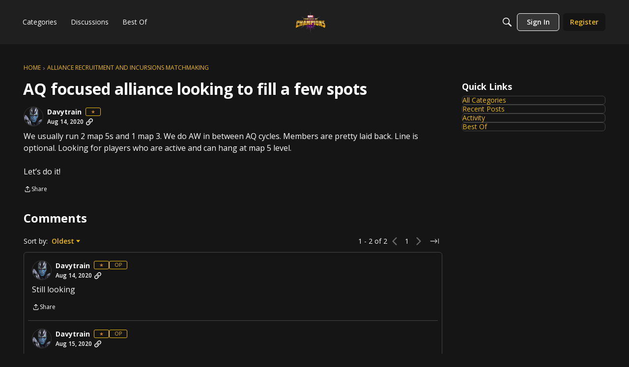

--- FILE ---
content_type: application/x-javascript
request_url: https://forums.playcontestofchampions.com/dist/v2/layouts/chunks/TextInput.DTGODsMB.min.js
body_size: -108
content:
import{R as n,j as r,l as m}from"../vendor/vendor/react-core.BgLhaSja.min.js";import{dp as o}from"../entries/layouts.CU6UxUpk.min.js";const x=n.forwardRef(function(e,a){const{className:s,value:u,...l}=e;let t=u;return(t===void 0||e.type=="number"&&(t===null||Number.isNaN(t)))&&(t=""),r.jsx("input",{...l,ref:a,className:m(s,o().text),value:t})});export{x as T};


--- FILE ---
content_type: application/x-javascript
request_url: https://forums.playcontestofchampions.com/dist/v2/layouts/chunks/addons/dashboard/MembersSearchDomain.Dw4420mM.min.js
body_size: -144
content:
const __vite__mapDeps=(i,m=__vite__mapDeps,d=(m.f||(m.f=["../openapi-embed/layouts._xHqySZ2.css"])))=>i.map(i=>d[i]);
import{S as e,_ as o}from"../../../entries/layouts.CU6UxUpk.min.js";const _=new e("members",()=>o(()=>import("./MembersSearchDomain.loadable.rRiTUjka.min.js"),__vite__mapDeps([0]),import.meta.url));export{_ as M};


--- FILE ---
content_type: application/x-javascript
request_url: https://forums.playcontestofchampions.com/dist/v2/layouts/entries/addons/Online/layouts.BzOn5YVq.min.js
body_size: -155
content:
const __vite__mapDeps=(i,m=__vite__mapDeps,d=(m.f||(m.f=["../../../chunks/addons/openapi-embed/layouts._xHqySZ2.css"])))=>i.map(i=>d[i]);
import{n as e,_ as i}from"../../layouts.CU6UxUpk.min.js";e({OnlineWidget:()=>i(()=>import("../../../chunks/addons/Online/OnlineWidget.DzpU7Cbu.min.js"),__vite__mapDeps([0]),import.meta.url)});


--- FILE ---
content_type: application/x-javascript
request_url: https://forums.playcontestofchampions.com/dist/v2/layouts/chunks/NewPostMenu.nr2FZcTo.min.js
body_size: 8520
content:
const __vite__mapDeps=(i,m=__vite__mapDeps,d=(m.f||(m.f=["./addons/openapi-embed/layouts._xHqySZ2.css"])))=>i.map(i=>d[i]);
import{a1 as ge,aJ as Ue,cY as F,ai as He,f2 as Ke,aj as G,aN as H,f3 as Ve,aP as K,dq as We,f4 as Xe,b$ as qe,bL as Ye,a9 as ze,t as se,bO as Qe,dM as Ge,f5 as Je,N as Ze,bq as be,c4 as et,f6 as tt,bI as nt,H as rt,_ as ot,bc as at,cf as st,i as it,ej as ut}from"../entries/layouts.CU6UxUpk.min.js";import{i as $,r as l,G as lt,j as D,l as J,R as we}from"../vendor/vendor/react-core.BgLhaSja.min.js";import{u as me,a as X,g as V,b as dt,c as ct,m as ie,D as ft,d as pt,e as vt,i as bt,h as _,l as mt,o as ht,j as gt,k as wt,f as xt,n as yt}from"../vendor/reach-utils-owner-document.esm.CQ-ws_La.min.js";import{g as Et}from"./vendor/lodash.CM-NTfHi.min.js";import{A as Dt}from"./AiFAB.OuPpBbMi.min.js";const It=ge(()=>{const e=Ue("newPostMenu"),t=e("button",{border:F.border({radius:24,width:0}),font:F.font({size:16,weight:700})}),n=e("fab",{size:56,spacing:F.spacing({top:24}),opacity:{open:1,close:0},degree:{open:-135,close:0},iconsOnly:!1,position:{bottom:40,right:24}}),o=e("fabItem",{opacity:{open:1,close:0},transformY:{open:0,close:100}}),s=e("fabAction",{border:F.border({radius:n.iconsOnly?"50%":21.5,width:0}),spacing:F.spacing({horizontal:n.iconsOnly?9:18}),size:{height:44,width:n.iconsOnly?44:void 0}}),a=e("fabMenu",{display:{open:"block",close:"none"},opacity:{open:1,close:0}});return{button:t,fabItem:o,fabAction:s,fab:n,fabMenu:a}}),xe=ge(e=>{var p,b;const t=It(),n=He(),o=Ke(),s=$({display:"flex",flexDirection:"column",...H.box({...F.box({borderType:e==null?void 0:e.borderType})}),backgroundColor:(p=e==null?void 0:e.outerBackground)!=null&&p.color?G.colorOut((b=e==null?void 0:e.outerBackground)==null?void 0:b.color):void 0},"label:NewPostMenuDropdown-styles-container"),a={...H.border(t.button.border),...Ve().dropDown()},u=m=>{var f;return $({"&&":{minWidth:((f=o.primary.sizing)==null?void 0:f.minWidth)??K(148),maxWidth:"fit-content",height:K(48),...a,borderRadius:m?K(m):void 0,"&:not([disabled]):focus-visible, &:not([disabled]):focus, &:not([disabled]):hover, &:not([disabled]):active":{...a,borderRadius:m?K(m):void 0}}},"label:NewPostMenuDropdown-styles-button")},d=$({"&:not(:first-child)":{marginTop:16}},"label:NewPostMenuDropdown-styles-separateButton"),v=$({display:"flex",justifyContent:"space-around",alignItems:"center",width:"100%","& svg":{margin:0,color:G.colorOut(t.button.font.color)}},"label:NewPostMenuDropdown-styles-buttonContents"),h=$({display:"flex",marginRight:K(4)},"label:NewPostMenuDropdown-styles-buttonIcon"),g=$({...H.font(t.button.font)},"label:NewPostMenuDropdown-styles-buttonLabel"),x=$({...H.padding({vertical:n.gutter.half}),...H.margin({top:4}),"&[data-reach-menu-list]":{outline:"none"},"& [data-reach-menu-item][data-selected]":{backgroundColor:G.colorOut(n.states.hover.highlight),color:n.states.hover.contrast?G.colorOut(n.states.hover.contrast):void 0}},"label:NewPostMenuDropdown-styles-buttonDropdownContents");return{container:s,separateButton:d,button:u,buttonContents:v,buttonIcon:h,buttonLabel:g,buttonDropdownContents:x}});var oe,he;function Ct(){if(he)return oe;he=1;var e=["input","select","textarea","a[href]","button","[tabindex]","audio[controls]","video[controls]",'[contenteditable]:not([contenteditable="false"])'],t=e.join(","),n=typeof Element>"u"?function(){}:Element.prototype.matches||Element.prototype.msMatchesSelector||Element.prototype.webkitMatchesSelector;function o(r,c){c=c||{};var E=[],C=[],N=r.querySelectorAll(t);c.includeContainer&&n.call(r,t)&&(N=Array.prototype.slice.apply(N),N.unshift(r));var M,R,L;for(M=0;M<N.length;M++)R=N[M],s(R)&&(L=h(R),L===0?E.push(R):C.push({documentOrder:M,tabIndex:L,node:R}));var j=C.sort(g).map(function(Y){return Y.node}).concat(E);return j}o.isTabbable=a,o.isFocusable=v;function s(r){return!(!u(r)||f(r)||h(r)<0)}function a(r){if(!r)throw new Error("No node provided");return n.call(r,t)===!1?!1:s(r)}function u(r){return!(r.disabled||b(r)||i(r))}var d=e.concat("iframe").join(",");function v(r){if(!r)throw new Error("No node provided");return n.call(r,d)===!1?!1:u(r)}function h(r){var c=parseInt(r.getAttribute("tabindex"),10);return isNaN(c)?x(r)?0:r.tabIndex:c}function g(r,c){return r.tabIndex===c.tabIndex?r.documentOrder-c.documentOrder:r.tabIndex-c.tabIndex}function x(r){return r.contentEditable==="true"}function p(r){return r.tagName==="INPUT"}function b(r){return p(r)&&r.type==="hidden"}function m(r){return p(r)&&r.type==="radio"}function f(r){return m(r)&&!y(r)}function w(r){for(var c=0;c<r.length;c++)if(r[c].checked)return r[c]}function y(r){if(!r.name)return!0;var c=r.ownerDocument.querySelectorAll('input[type="radio"][name="'+r.name+'"]'),E=w(c);return!E||E===r}function i(r){return r.offsetParent===null||getComputedStyle(r).visibility==="hidden"}return oe=o,oe}var Mt=Ct();const S=Et(Mt);function Tt(e,t){if(e==null)return{};var n={},o=Object.keys(e),s,a;for(a=0;a<o.length;a++)s=o[a],!(t.indexOf(s)>=0)&&(n[s]=e[s]);return n}function U(){return U=Object.assign||function(e){for(var t=1;t<arguments.length;t++){var n=arguments[t];for(var o in n)Object.prototype.hasOwnProperty.call(n,o)&&(e[o]=n[o])}return e},U.apply(this,arguments)}var Pt=["as","targetRef","position","unstable_observableRefs"],_t=l.forwardRef(function(t,n){return l.createElement(We,null,l.createElement(Nt,U({ref:n},t)))}),Nt=l.forwardRef(function(t,n){var o=t.as,s=o===void 0?"div":o,a=t.targetRef,u=t.position,d=u===void 0?St:u,v=t.unstable_observableRefs,h=v===void 0?[]:v,g=Tt(t,Pt),x=l.useRef(null),p=me(x,{observe:!g.hidden}),b=me(a,{observe:!g.hidden}),m=X(x,n);return Ot(a,x),l.createElement(s,U({"data-reach-popover":"",ref:m},g,{style:U({position:"absolute"},Rt.apply(void 0,[d,b,p].concat(h)),g.style)}))});function Rt(e,t,n){for(var o=arguments.length,s=new Array(o>3?o-3:0),a=3;a<o;a++)s[a-3]=arguments[a];return n?e.apply(void 0,[t,n].concat(s.map(function(u){return u.current}))):{visibility:"hidden"}}function kt(e,t,n){return{top:n?e.top-t.height+window.pageYOffset+"px":e.top+e.height+window.pageYOffset+"px"}}var St=function(t,n){if(!t||!n)return{};var o=Lt(t,n),s=o.directionRight,a=o.directionUp;return U({left:s?t.right-n.width+window.pageXOffset+"px":t.left+window.pageXOffset+"px"},kt(t,n,a))};function Lt(e,t,n,o){n===void 0&&(n=0),o===void 0&&(o=0);var s={top:e.top-t.height<0,right:window.innerWidth<e.left+t.width-n,bottom:window.innerHeight<e.bottom+t.height-o,left:e.left+e.width-t.width<0},a=s.right&&!s.left,u=s.left&&!s.right,d=s.bottom&&!s.top,v=s.top&&!s.bottom;return{directionRight:a,directionLeft:u,directionUp:d,directionDown:v}}function Ot(e,t){var n=V(e.current);function o(i){i.key==="Tab"&&t.current&&S(t.current).length===0||(i.key==="Tab"&&i.shiftKey?h(i)?g(i):x(i)?p(i):m(i)&&w():i.key==="Tab"&&(a()?u(i):d()?v(i):b(i)&&w()))}l.useEffect(function(){return n.addEventListener("keydown",o),function(){n.removeEventListener("keydown",o)}},[]);function s(){var i=S(n),r=i&&e.current?i.indexOf(e.current):-1,c=i&&i[r+1];return t.current&&t.current.contains(c||null)?!1:c}function a(){return e.current?e.current===n.activeElement:!1}function u(i){var r=t.current&&S(t.current);r&&r[0]&&(i.preventDefault(),r[0].focus())}function d(){var i=t.current?t.current.contains(n.activeElement||null):!1;if(i){var r=t.current&&S(t.current);return!!(r&&r[r.length-1]===n.activeElement)}return!1}function v(i){var r=s();r&&(i.preventDefault(),r.focus())}function h(i){if(i.shiftKey){var r=s();return i.target===r}}function g(i){var r=t.current&&S(t.current),c=r&&r[r.length-1];c&&(i.preventDefault(),c.focus())}function x(i){var r=t.current&&S(t.current);return r?r.length===0?!1:i.target===r[0]:!1}function p(i){var r;i.preventDefault(),(r=e.current)==null||r.focus()}function b(i){var r=t.current?S(n).filter(function(c){return!t.current.contains(c)}):null;return r?i.target===r[r.length-1]:!1}function m(i){return i.target===S(n)[0]}var f=[];function w(){var i=t.current&&S(t.current);i&&(i.forEach(function(r){f.push([r,r.tabIndex]),r.tabIndex=-1}),n.addEventListener("focusin",y))}function y(){n.removeEventListener("focusin",y),f.forEach(function(i){var r=i[0],c=i[1];r.tabIndex=c})}}function Z(e){return"which"in e?e.which===3:"button"in e?e.button===2:!1}function ae(e){var t=l.useRef(null);return l.useEffect(function(){t.current=e},[e]),t.current}function te(e,t){if(e==null)return{};var n={},o=Object.keys(e),s,a;for(a=0;a<o.length;a++)s=o[a],!(t.indexOf(s)>=0)&&(n[s]=e[s]);return n}function T(){return T=Object.assign||function(e){for(var t=1;t<arguments.length;t++){var n=arguments[t];for(var o in n)Object.prototype.hasOwnProperty.call(n,o)&&(e[o]=n[o])}return e},T.apply(this,arguments)}var At=["onKeyDown","onMouseDown","id","ref"],jt=["index","isLink","onClick","onDragStart","onMouseDown","onMouseEnter","onMouseLeave","onMouseMove","onMouseUp","onSelect","disabled","onFocus","valueText","ref"],$t=["id","onKeyDown","ref"],Bt=["onBlur","portal","position","ref"],ye="CLEAR_SELECTION_INDEX",de="CLICK_MENU_ITEM",W="CLOSE_MENU",Ft="OPEN_MENU_AT_FIRST_ITEM",ue="OPEN_MENU_AT_INDEX",Ee="OPEN_MENU_CLEARED",le="SEARCH_FOR_ITEM",A="SELECT_ITEM_AT_INDEX",De="SET_BUTTON_ID",ne=pt("DropdownDescendantContext"),ce=vt("DropdownContext",{}),Ut={triggerId:null,isExpanded:!1,typeaheadQuery:"",selectionIndex:-1},Ht=function(t){var n=t.id,o=t.children,s=l.useRef(null),a=l.useRef(null),u=l.useRef(null),d=dt(),v=d[0],h=d[1],g=ct(n),x=n||ie("menu",g),p=ie("menu-button",x),b=l.useReducer(zt,T({},Ut,{triggerId:p})),m=b[0],f=b[1],w=l.useRef(!1),y=l.useRef([]),i=l.useRef(!1),r=l.useRef({x:0,y:0}),c={dispatch:f,dropdownId:x,dropdownRef:a,mouseDownStartPosRef:r,popoverRef:u,readyToSelect:i,selectCallbacks:y,state:m,triggerClickedRef:w,triggerRef:s};return l.useEffect(function(){m.isExpanded?(window.__REACH_DISABLE_TOOLTIPS=!0,window.requestAnimationFrame(function(){ee(a.current)})):window.__REACH_DISABLE_TOOLTIPS=!1},[m.isExpanded]),l.createElement(ft,{context:ne,items:v,set:h},l.createElement(ce.Provider,{value:c},bt(o)?o({isExpanded:m.isExpanded,isOpen:m.isExpanded}):o))};function Kt(e){var t=e.onKeyDown,n=e.onMouseDown,o=e.id,s=e.ref,a=te(e,At),u=q(),d=u.dispatch,v=u.dropdownId,h=u.mouseDownStartPosRef,g=u.triggerClickedRef,x=u.triggerRef,p=u.state,b=p.triggerId,m=p.isExpanded,f=X(x,s),w=Ce(),y=l.useMemo(function(){return w.findIndex(function(c){return!c.disabled})},[w]);l.useEffect(function(){o!=null&&o!==b&&d({type:De,payload:o})},[b,d,o]);function i(c){switch(c.key){case"ArrowDown":case"ArrowUp":c.preventDefault(),d({type:ue,payload:{index:y}});break;case"Enter":case" ":d({type:ue,payload:{index:y}});break}}function r(c){Z(c.nativeEvent)||(h.current={x:c.clientX,y:c.clientY},m||(g.current=!0),d(m?{type:W}:{type:Ee}))}return{data:{isExpanded:m,controls:v},props:T({},a,{ref:f,id:b||void 0,onKeyDown:_(t,i),onMouseDown:_(n,r),type:"button"})}}function Vt(e){var t=e.index,n=e.isLink,o=n===void 0?!1:n,s=e.onClick,a=e.onDragStart,u=e.onMouseDown,d=e.onMouseEnter,v=e.onMouseLeave,h=e.onMouseMove,g=e.onMouseUp,x=e.onSelect,p=e.disabled,b=e.onFocus,m=e.valueText,f=e.ref,w=te(e,jt),y=q(),i=y.dispatch,r=y.dropdownRef,c=y.mouseDownStartPosRef,E=y.readyToSelect,C=y.selectCallbacks,N=y.triggerRef,M=y.state,R=M.selectionIndex,L=M.isExpanded,j=l.useRef(null),Y=l.useState(m||""),re=Y[0],Me=Y[1],Te=l.useCallback(function(I){!m&&I!=null&&I.textContent&&Me(I.textContent)},[m]),z=l.useRef(!1),fe=gt(j,null),pe=fe[0],Pe=fe[1],_e=l.useMemo(function(){return{element:pe,key:re,disabled:p,isLink:o}},[p,pe,o,re]),k=wt(_e,ne,t),Q=k===R&&!p,Ne=X(f,Pe,Te);C.current[k]=x;function ve(){ee(N.current),x&&x(),i({type:de})}function Re(I){Z(I.nativeEvent)||o&&(p?I.preventDefault():ve())}function ke(I){o&&I.preventDefault()}function Se(I){Z(I.nativeEvent)||(o?z.current=!0:I.preventDefault())}function Le(I){var O=V(r.current);!Q&&k!=null&&!p&&(r!=null&&r.current&&r.current!==O.activeElement&&j.current!==O.activeElement&&r.current.focus(),i({type:A,payload:{index:k}}))}function Oe(I){i({type:ye})}function Ae(I){if(!E.current){var O=8,Be=Math.abs(I.clientX-c.current.x),Fe=Math.abs(I.clientY-c.current.y);(Be>O||Fe>O)&&(E.current=!0)}!Q&&k!=null&&!p&&i({type:A,payload:{index:k,dropdownRef:r}})}function je(){E.current=!0,!Q&&k!=null&&!p&&i({type:A,payload:{index:k}})}function $e(I){if(!Z(I.nativeEvent)){if(!E.current){E.current=!0;return}o?z.current?z.current=!1:j.current&&j.current.click():p||ve()}}return l.useEffect(function(){if(L){var I=window.setTimeout(function(){E.current=!0},400);return function(){window.clearTimeout(I)}}else E.current=!1},[L,E]),l.useEffect(function(){var I=V(j.current);return I.addEventListener("mouseup",O),function(){I.removeEventListener("mouseup",O)};function O(){z.current=!1}},[]),{data:{disabled:p},props:T({id:Ie(k),tabIndex:-1},w,{ref:Ne,"data-disabled":p?"":void 0,"data-selected":Q?"":void 0,"data-valuetext":re,onClick:_(s,Re),onDragStart:_(a,ke),onMouseDown:_(u,Se),onMouseEnter:_(d,Le),onMouseLeave:_(v,Oe),onMouseMove:_(h,Ae),onFocus:_(b,je),onMouseUp:_(g,$e)})}}function Wt(e){e.id;var t=e.onKeyDown,n=e.ref,o=te(e,$t),s=q(),a=s.dispatch,u=s.triggerRef,d=s.dropdownRef,v=s.selectCallbacks,h=s.dropdownId,g=s.state,x=g.isExpanded,p=g.triggerId,b=g.selectionIndex,m=g.typeaheadQuery,f=Ce(),w=X(d,n);l.useEffect(function(){var E=qt(f,m);m&&E!=null&&a({type:A,payload:{index:E,dropdownRef:d}});var C=window.setTimeout(function(){return m&&a({type:le,payload:""})},1e3);return function(){return window.clearTimeout(C)}},[a,f,m,d]);var y=ae(f.length),i=ae(f[b]),r=ae(b);l.useEffect(function(){b>f.length-1?a({type:A,payload:{index:f.length-1,dropdownRef:d}}):y!==f.length&&b>-1&&i&&r===b&&f[b]!==i&&a({type:A,payload:{index:f.findIndex(function(E){return E.key===(i==null?void 0:i.key)}),dropdownRef:d}})},[d,a,f,y,i,r,b]);var c=_(function(C){var N=C.key;if(x)switch(N){case"Enter":case" ":var M=f.find(function(L){return L.index===b});M&&!M.disabled&&(C.preventDefault(),M.isLink&&M.element?M.element.click():(ee(u.current),v.current[M.index]&&v.current[M.index](),a({type:de})));break;case"Escape":ee(u.current),a({type:W});break;case"Tab":C.preventDefault();break;default:if(ht(N)&&N.length===1){var R=m+N.toLowerCase();a({type:le,payload:R})}break}},mt(ne,{currentIndex:b,filter:function(C){return!C.disabled},callback:function(C){a({type:A,payload:{index:C,dropdownRef:d}})},key:"index"}));return{data:{activeDescendant:Ie(b)||void 0,triggerId:p},props:T({tabIndex:-1},o,{ref:w,id:h,onKeyDown:_(t,c)})}}function Xt(e){var t=e.onBlur,n=e.portal,o=n===void 0?!0:n,s=e.position,a=e.ref,u=te(e,Bt),d=q(),v=d.triggerRef,h=d.triggerClickedRef,g=d.dispatch,x=d.dropdownRef,p=d.popoverRef,b=d.state.isExpanded,m=X(p,a);return l.useEffect(function(){if(!b)return;var f=V(p.current);function w(y){h.current?h.current=!1:Yt(p.current,y.target)||g({type:W})}return f.addEventListener("mousedown",w),function(){f.removeEventListener("mousedown",w)}},[h,v,g,x,p,b]),{data:{portal:o,position:s,targetRef:v,isExpanded:b},props:T({ref:m,hidden:!b,onBlur:_(t,function(f){f.currentTarget.contains(f.relatedTarget)||g({type:W})})},u)}}function qt(e,t){if(t===void 0&&(t=""),!t)return null;var n=e.find(function(o){var s,a,u;return o.disabled?!1:(s=o.element)==null||(a=s.dataset)==null||(u=a.valuetext)==null?void 0:u.toLowerCase().startsWith(t)});return n?e.indexOf(n):null}function Ie(e){var t=l.useContext(ce),n=t.dropdownId;return e!=null&&e>-1?ie("option-"+e,n):void 0}function ee(e){e&&e.focus()}function Yt(e,t){return!!(e&&e.contains(t))}function zt(e,t){switch(t===void 0&&(t={}),t.type){case de:return T({},e,{isExpanded:!1,selectionIndex:-1});case W:return T({},e,{isExpanded:!1,selectionIndex:-1});case Ft:return T({},e,{isExpanded:!0,selectionIndex:0});case ue:return T({},e,{isExpanded:!0,selectionIndex:t.payload.index});case Ee:return T({},e,{isExpanded:!0,selectionIndex:-1});case A:{var n=t.payload.dropdownRef,o=n===void 0?{current:null}:n;if(t.payload.index>=0&&t.payload.index!==e.selectionIndex){if(o.current){var s=V(o.current);o.current!==(s==null?void 0:s.activeElement)&&o.current.focus()}return T({},e,{selectionIndex:t.payload.max!=null?Math.min(Math.max(t.payload.index,0),t.payload.max):Math.max(t.payload.index,0)})}return e}case ye:return T({},e,{selectionIndex:-1});case De:return T({},e,{triggerId:t.payload});case le:return typeof t.payload<"u"?T({},e,{typeaheadQuery:t.payload}):e;default:return e}}function q(){return l.useContext(ce)}function Ce(){return xt(ne)}function P(){return P=Object.assign||function(e){for(var t=1;t<arguments.length;t++){var n=arguments[t];for(var o in n)Object.prototype.hasOwnProperty.call(n,o)&&(e[o]=n[o])}return e},P.apply(this,arguments)}function B(e,t){if(e==null)return{};var n={},o=Object.keys(e),s,a;for(a=0;a<o.length;a++)s=o[a],!(t.indexOf(s)>=0)&&(n[s]=e[s]);return n}var Qt=["as","id","children"],Gt=["as"],Jt=["as"],Zt=["as"],en=["as","component","onSelect"],tn=["portal"],nn=["as"],rn=l.forwardRef(function(e,t){var n=e.as,o=n===void 0?l.Fragment:n,s=e.id,a=e.children,u=B(e,Qt),d=l.useMemo(function(){try{return lt.isFragment(l.createElement(o,null))}catch{return!1}},[o]),v=d?{}:P({ref:t,id:s,"data-reach-menu":""},u);return l.createElement(o,v,l.createElement(Ht,{id:s,children:a}))}),on=l.forwardRef(function(e,t){var n=e.as,o=n===void 0?"button":n,s=B(e,Gt),a=Kt(P({},s,{ref:t})),u=a.data,d=u.isExpanded,v=u.controls,h=a.props;return l.createElement(o,P({"aria-expanded":d?!0:void 0,"aria-haspopup":!0,"aria-controls":v},h,{"data-reach-menu-button":""}))}),an=l.forwardRef(function(e,t){var n=e.as,o=n===void 0?"div":n,s=B(e,Jt),a=Vt(P({},s,{ref:t})),u=a.data.disabled,d=a.props;return l.createElement(o,P({role:"menuitem"},d,{"aria-disabled":u||void 0,"data-reach-menu-item":""}))}),sn=l.forwardRef(function(e,t){var n=e.as,o=n===void 0?"div":n,s=B(e,Zt),a=Wt(P({},s,{ref:t})),u=a.data,d=u.activeDescendant,v=u.triggerId,h=a.props;return l.createElement(o,P({"aria-activedescendant":d,"aria-labelledby":v||void 0,role:"menu"},h,{"data-reach-menu-items":""}))}),un=l.forwardRef(function(e,t){var n=e.as,o=n===void 0?"a":n;e.component;var s=e.onSelect,a=B(e,en);return l.createElement(an,P({},a,{ref:t,"data-reach-menu-link":"",as:o,isLink:!0,onSelect:s||yt}))}),ln=l.forwardRef(function(e,t){var n=e.portal,o=n===void 0?!0:n,s=B(e,tn);return l.createElement(dn,{portal:o},l.createElement(sn,P({},s,{ref:t,"data-reach-menu-list":""})))}),dn=l.forwardRef(function(e,t){var n=e.as,o=n===void 0?"div":n,s=B(e,nn),a=Xt(P({},s,{ref:t})),u=a.data,d=u.portal,v=u.targetRef,h=u.position,g=a.props,x={"data-reach-menu-popover":""};return d?l.createElement(_t,P({},g,x,{as:o,targetRef:v,position:h})):l.createElement(o,P({},g,x))});function cn(){var e=q(),t=e.state.isExpanded;return l.useMemo(function(){return{isExpanded:t}},[t])}const fn=we.forwardRef(function(t,n){const{isExpanded:o}=cn(),s=tt(o),a=xe.useAsHook(t.containerOptions),u=nt.useAsHook();return l.useLayoutEffect(()=>{!s&&o&&window.closeAllFlyouts&&window.closeAllFlyouts()},[o,s]),D.jsx(on,{ref:n,className:J(u.primary,a.button(t.borderRadius)),children:D.jsxs("div",{className:a.buttonContents,children:[D.jsx("div",{className:a.buttonIcon,style:{transform:o?"rotate(-135deg)":"rotate(0deg)",transition:"transform .25s"},children:t.children}),D.jsx("div",{className:a.buttonLabel,children:se("New Post")})]})})});function pn(e){const{title:t,items:n,borderRadius:o,containerOptions:s}=e,a=xe.useAsHook(s),u=l.useRef(null),d=l.useRef(null),v=Xe(),{height:h}=qe(u),g=!!e.titleType;l.useLayoutEffect(()=>{if(u.current&&g&&(h>0||e.forceDesktopOnly)){const f=e.disableDropdownItemsClick&&u.current.closest(".widgetSettingsPreview");f&&(f.style.minHeight="300px");const w=u.current.closest(".panelArea"),y=w==null?void 0:w.children;if(w&&y.length){const i=y[y.length-1],r=w.style.height?parseInt(w.style.height,10):w==null?void 0:w.clientHeight,c=i.style.height?parseInt(i.style.height,10):i==null?void 0:i.clientHeight,E=!!(i!=null&&i.querySelector(`.${u.current.className}`)),C=!E&&!!y[y.length-2].querySelector(`.${u.current.className}`);E?w.style.minHeight=`${r+180}px`:C&&c>0&&c<180&&(w.style.minHeight=`${r+180-c}px`)}}},[h]);const x=f=>{switch(f.key){case"Escape":d&&d.current&&(d.current.dispatchEvent(new Event("mousedown",{bubbles:!0})),d.current.focus());break}},p=n.length===1?[]:n.filter(f=>!f.asOwnButton),m=(n.length===1?n:n.filter(f=>f.asOwnButton)).map((f,w)=>D.jsx(Ye,{buttonType:ze.PRIMARY,className:J(a.button(o),a.separateButton),to:f.action,children:D.jsx("div",{className:a.buttonContents,children:D.jsx("div",{className:a.buttonLabel,children:se(f.label)})})},w));return D.jsxs(Qe,{children:[t&&D.jsx(Ge,{title:e.title,options:{alignment:s==null?void 0:s.headerAlignment}}),D.jsxs("div",{className:a.container,ref:u,children:[p.length?D.jsxs(rn,{children:[D.jsx(fn,{...e,ref:d,children:D.jsx(Je,{})}),D.jsx(Ze,{children:D.jsx(ln,{portal:!1,onKeyDown:x,className:J(be().contents,a.buttonDropdownContents),children:p.map((f,w)=>D.jsx(un,{as:"a",href:v.makeHref(f.action),className:J(be().action,{[et()]:e.disableDropdownItemsClick}),children:se(f.label)},w))})})]}):D.jsx(we.Fragment,{}),m]})]})}var vn=function(e){return e.LINK="link",e.BUTTON="button",e}({});const bn=rt({loadFunction:()=>ot(()=>import("./NewPostMenuFAB.loadable.BBTePLMQ.min.js"),__vite__mapDeps([0]),import.meta.url),fallback:()=>null});function mn(e){const{postableDiscussionTypes:t,items:n,...o}=e,{hasPermission:s}=at(),a=!st().isFullWidth&&!e.forceDesktopOnly,u=t&&Array.isArray(t)?n.filter(x=>(t==null?void 0:t.findIndex(p=>x.id.includes(p)))>-1):n;if(!u||!u.length)return D.jsx(D.Fragment,{});const d=it("featureFlags.aiConversation.Enabled",!1),v=s("aiAssistedSearch.view"),h=d&&v,g=a?D.jsx(bn,{items:u}):D.jsxs(D.Fragment,{children:[D.jsx(pn,{items:u,...o}),h&&D.jsx(Dt,{})]});return D.jsx(ut,{children:g})}const En=Object.freeze(Object.defineProperty({__proto__:null,PostTypes:vn,default:mn},Symbol.toStringTag,{value:"Module"}));export{En as N,vn as P,It as n};


--- FILE ---
content_type: application/x-javascript
request_url: https://forums.playcontestofchampions.com/dist/v2/layouts/entries/addons/Polls/layouts.Lz1N1yFT.min.js
body_size: -245
content:
import{C as l}from"../../../chunks/addons/vanilla/CommentsBulkActionsContext.CvJAJBoQ.min.js";l.registerPostType({value:"poll",label:"Poll"});


--- FILE ---
content_type: application/x-javascript
request_url: https://forums.playcontestofchampions.com/dist/v2/layouts/chunks/addons/knowledge/OrganizeCategoriesRoute.C3xCVq9g.min.js
body_size: -85
content:
const __vite__mapDeps=(i,m=__vite__mapDeps,d=(m.f||(m.f=["../openapi-embed/layouts._xHqySZ2.css"])))=>i.map(i=>d[i]);
import{bC as o,_ as r}from"../../../entries/layouts.CU6UxUpk.min.js";import{M as a}from"./SiteNavContext.DIvT23mt.min.js";const s=new o(()=>r(()=>import("./OrganizeCategoriesPage.DsuwACny.min.js"),__vite__mapDeps([0]),import.meta.url),"/kb/:id/organize-categories",e=>`/kb/${e.kbID}/organize-categories`,a);export{s as O};


--- FILE ---
content_type: application/x-javascript
request_url: https://forums.playcontestofchampions.com/dist/v2/layouts/chunks/addons/vanilla/CommentsBulkActions.classes.CLc78TcZ.min.js
body_size: -170
content:
import{i as o}from"../../../vendor/vendor/react-core.BgLhaSja.min.js";import{a1 as e}from"../../../entries/layouts.CU6UxUpk.min.js";const a=e(()=>({modalHeader:o({marginBottom:16},"label:CommentsBulkActions-classes-modalHeader"),topLevelError:o({marginTop:8,marginBottom:16},"label:CommentsBulkActions-classes-topLevelError")}));export{a as c};


--- FILE ---
content_type: application/x-javascript
request_url: https://forums.playcontestofchampions.com/dist/v2/layouts/entries/addons/subcommunities/layouts.BoJcb6kL.min.js
body_size: -129
content:
const __vite__mapDeps=(i,m=__vite__mapDeps,d=(m.f||(m.f=["../../../chunks/addons/openapi-embed/layouts._xHqySZ2.css","../../../chunks/addons/openapi-embed/QuickLinks.C0TktU-I.css"])))=>i.map(i=>d[i]);
import{n as e,_ as i}from"../../layouts.CU6UxUpk.min.js";e({SubcommunitiesWidget:()=>i(()=>import("../../../chunks/addons/subcommunities/SubcommunitiesWidget.nHfUgbro.min.js"),__vite__mapDeps([0,1]),import.meta.url)});
